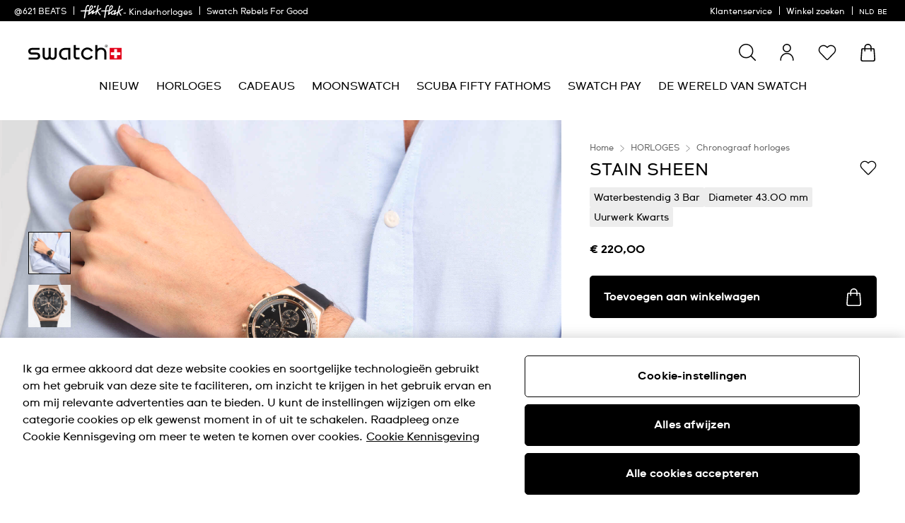

--- FILE ---
content_type: text/javascript; charset=utf-8
request_url: https://r.cquotient.com/recs/bdnv-swarp-EU/pdp-default-sf?callback=CQuotient._callback2&_device=mac&userId=&cookieId=acm9V1JqRQEEat45f17W8zgZwt&emailId=&ccver=1.02&anchors=id%3A%3AYVG410%7C%7Csku%3A%3A%7C%7Ctype%3A%3A%7C%7Calt_id%3A%3A&realm=BDNV&siteId=swarp-EU&instanceType=prd&v=v3.1.3&json=%7B%22userId%22%3A%22%22%2C%22cookieId%22%3A%22acm9V1JqRQEEat45f17W8zgZwt%22%2C%22emailId%22%3A%22%22%2C%22ccver%22%3A%221.02%22%2C%22anchors%22%3A%5B%7B%22id%22%3A%22YVG410%22%2C%22sku%22%3A%22%22%2C%22type%22%3A%22%22%2C%22alt_id%22%3A%22%22%7D%5D%2C%22realm%22%3A%22BDNV%22%2C%22siteId%22%3A%22swarp-EU%22%2C%22instanceType%22%3A%22prd%22%2C%22v%22%3A%22v3.1.3%22%7D
body_size: 744
content:
/**/ typeof CQuotient._callback2 === 'function' && CQuotient._callback2({"pdp-default-sf":{"displayMessage":"pdp-default-sf","recs":[{"id":"SUST402","product_name":"OBSIDIAN INK","image_url":"http://static.swatch.com/images/product/SUST402/sa200/SUST402_sa200_er005.png","product_url":"https://www.swatch.com/obsidian-ink-sust402/SUST402.html"},{"id":"YVB417","product_name":"CRIMSON MYSTIQUE","image_url":"http://static.swatch.com/images/product/YVB417/sa200/YVB417_sa200_er005.png","product_url":"https://www.swatch.com/crimson-mystique-yvb417/YVB417.html"},{"id":"YIG400","product_name":"SISTEM ROSEE","image_url":"http://static.swatch.com/images/product/YIG400/sa200/YIG400_sa200_er005.png","product_url":"https://www.swatch.com/sistem-rosee-yig400/YIG400.html"},{"id":"YIG400G","product_name":"SISTEM DAFNE","image_url":"http://static.swatch.com/images/product/YIG400G/sa200/YIG400G_sa200_er005.png","product_url":"https://www.swatch.com/sistem-dafne-yig400g/YIG400G.html"},{"id":"YIB400","product_name":"SISTEM SLATE","image_url":"http://static.swatch.com/images/product/YIB400/sa200/YIB400_sa200_er005.png","product_url":"https://www.swatch.com/sistem-slate-yib400/YIB400.html"},{"id":"YVS529","product_name":"TANGERINE TIGER","image_url":"http://static.swatch.com/images/product/YVS529/sa200/YVS529_sa200_er005.png","product_url":"https://www.swatch.com/tangerine-tiger-yvs529/YVS529.html"},{"id":"ACYWS406","product_name":"ANOTHER MOON STEP / RUBBER STRAP","image_url":"http://static.swatch.com/images/product/ACYWS406/sa130/ACYWS406_sa130_er005.png","product_url":"https://www.swatch.com/another-moon-step-rubber-strap-acyws406/ACYWS406.html"},{"id":"ACLN148C","product_name":"LADY DARK BLUE SILICONE STRAP","image_url":"http://static.swatch.com/images/product/ACLN148C/sa130/ACLN148C_sa130_er005.png","product_url":"https://www.swatch.com/lady-dark-blue-silicone-strap-acln148c/ACLN148C.html"},{"id":"ACSUOT700","product_name":"NEW GENT PINK SILICONE STRAP","image_url":"http://static.swatch.com/images/product/ACSUOT700/sa130/ACSUOT700_sa130_er005.png","product_url":"https://www.swatch.com/new-gent-pink-silicone-strap-acsuot700/ACSUOT700.html"},{"id":"ACYR001","product_name":"STRAP IR CHRONO RETRO / BLACK LEATHER","image_url":"http://static.swatch.com/images/product/ACYR001/sa130/ACYR001_sa130_er005.png","product_url":"https://www.swatch.com/strap-ir-chrono-retro-black-leather-acyr001/ACYR001.html"},{"id":"ACGM416C","product_name":"GENT SILVER GLITTERS SILICONE STRAP","image_url":"http://static.swatch.com/images/product/ACGM416C/sa130/ACGM416C_sa130_er005.png","product_url":"https://www.swatch.com/gent-silver-glitters-silicone-strap-acgm416c/ACGM416C.html"},{"id":"ACSVGK001","product_name":"STRAP CHRONO AUTOMATIC, BLACK / LEATHER","image_url":"http://static.swatch.com/images/product/ACSVGK001/sa130/ACSVGK001_sa130_er005.png","product_url":"https://www.swatch.com/strap-chrono-automatic-black-leather-acsvgk001/ACSVGK001.html"}],"recoUUID":"ca4c18a9-63c6-4674-9b56-759035be506a"}});

--- FILE ---
content_type: text/javascript; charset=utf-8
request_url: https://r.cquotient.com/recs/bdnv-swarp-EU/pdp-personalized?callback=CQuotient._callback1&_device=mac&userId=&cookieId=acm9V1JqRQEEat45f17W8zgZwt&emailId=&anchors=id%3A%3AYVG410%7C%7Csku%3A%3A%7C%7Ctype%3A%3A%7C%7Calt_id%3A%3A&slotId=pdp-last-viewed&slotConfigId=pdp-personalized&slotConfigTemplate=slots%2Frecommendation%2FpdpProducts.isml&ccver=1.03&realm=BDNV&siteId=swarp-EU&instanceType=prd&v=v3.1.3&json=%7B%22userId%22%3A%22%22%2C%22cookieId%22%3A%22acm9V1JqRQEEat45f17W8zgZwt%22%2C%22emailId%22%3A%22%22%2C%22anchors%22%3A%5B%7B%22id%22%3A%22YVG410%22%2C%22sku%22%3A%22%22%2C%22type%22%3A%22%22%2C%22alt_id%22%3A%22%22%7D%5D%2C%22slotId%22%3A%22pdp-last-viewed%22%2C%22slotConfigId%22%3A%22pdp-personalized%22%2C%22slotConfigTemplate%22%3A%22slots%2Frecommendation%2FpdpProducts.isml%22%2C%22ccver%22%3A%221.03%22%2C%22realm%22%3A%22BDNV%22%2C%22siteId%22%3A%22swarp-EU%22%2C%22instanceType%22%3A%22prd%22%2C%22v%22%3A%22v3.1.3%22%7D
body_size: 770
content:
/**/ typeof CQuotient._callback1 === 'function' && CQuotient._callback1({"pdp-personalized":{"displayMessage":"pdp-personalized","recs":[{"id":"YVS495","product_name":"IRONY AT NIGHT","image_url":"http://static.swatch.com/images/product/YVS495/sa200/YVS495_sa200_er005.png","product_url":"https://www.swatch.com/irony-at-night-yvs495/YVS495.html"},{"id":"YVG418G","product_name":"IN THE BLACK","image_url":"http://static.swatch.com/images/product/YVG418G/sa200/YVG418G_sa200_er005.png","product_url":"https://www.swatch.com/in-the-black-yvg418g/YVG418G.html"},{"id":"SUST402","product_name":"OBSIDIAN INK","image_url":"http://static.swatch.com/images/product/SUST402/sa200/SUST402_sa200_er005.png","product_url":"https://www.swatch.com/obsidian-ink-sust402/SUST402.html"},{"id":"YVS530","product_name":"CANYON CHASER","image_url":"http://static.swatch.com/images/product/YVS530/sa200/YVS530_sa200_er005.png","product_url":"https://www.swatch.com/canyon-chaser-yvs530/YVS530.html"},{"id":"YVS444GC","product_name":"NIGHT FLIGHT","image_url":"http://static.swatch.com/images/product/YVS444GC/sa200/YVS444GC_sa200_er005.png","product_url":"https://www.swatch.com/night-flight-yvs444gc/YVS444GC.html"},{"id":"YVS423GC","product_name":"BOXENGASSE","image_url":"http://static.swatch.com/images/product/YVS423GC/sa200/YVS423GC_sa200_er005.png","product_url":"https://www.swatch.com/boxengasse-yvs423gc/YVS423GC.html"},{"id":"YVS496","product_name":"COBALT LAGOON","image_url":"http://static.swatch.com/images/product/YVS496/sa200/YVS496_sa200_er005.png","product_url":"https://www.swatch.com/cobalt-lagoon-yvs496/YVS496.html"},{"id":"YVS495G","product_name":"IRONY AT NIGHT","image_url":"http://static.swatch.com/images/product/YVS495G/sa200/YVS495G_sa200_er005.png","product_url":"https://www.swatch.com/irony-at-night-yvs495g/YVS495G.html"},{"id":"YVB417","product_name":"CRIMSON MYSTIQUE","image_url":"http://static.swatch.com/images/product/YVB417/sa200/YVB417_sa200_er005.png","product_url":"https://www.swatch.com/crimson-mystique-yvb417/YVB417.html"},{"id":"YVS454","product_name":"BLUE GRID","image_url":"http://static.swatch.com/images/product/YVS454/sa200/YVS454_sa200_er005.png","product_url":"https://www.swatch.com/blue-grid-yvs454/YVS454.html"},{"id":"YVB416","product_name":"BY THE BONFIRE","image_url":"http://static.swatch.com/images/product/YVB416/sa200/YVB416_sa200_er005.png","product_url":"https://www.swatch.com/by-the-bonfire-yvb416/YVB416.html"},{"id":"SUSM100","product_name":"GOLDEN RADIANCE","image_url":"http://static.swatch.com/images/product/SUSM100/sa200/SUSM100_sa200_er005.png","product_url":"https://www.swatch.com/golden-radiance-susm100/SUSM100.html"},{"id":"YVS533G","product_name":"PURPLE GLOW","image_url":"http://static.swatch.com/images/product/YVS533G/sa200/YVS533G_sa200_er005.png","product_url":"https://www.swatch.com/purple-glow-yvs533g/YVS533G.html"},{"id":"YVS496G","product_name":"COBALT LAGOON","image_url":"http://static.swatch.com/images/product/YVS496G/sa200/YVS496G_sa200_er005.png","product_url":"https://www.swatch.com/cobalt-lagoon-yvs496g/YVS496G.html"},{"id":"YVM407G","product_name":"OBSESSIVELY OBSIDIAN","image_url":"http://static.swatch.com/images/product/YVM407G/sa200/YVM407G_sa200_er005.png","product_url":"https://www.swatch.com/obsessively-obsidian-yvm407g/YVM407G.html"},{"id":"YVS506G","product_name":"DARK GREEN IRONY","image_url":"http://static.swatch.com/images/product/YVS506G/sa200/YVS506G_sa200_er005.png","product_url":"https://www.swatch.com/dark-green-irony-yvs506g/YVS506G.html"}],"recoUUID":"fd12d466-1c3b-461d-b555-69add88f8af9"}});

--- FILE ---
content_type: text/javascript; charset=utf-8
request_url: https://p.cquotient.com/pebble?tla=bdnv-swarp-EU&activityType=viewProduct&callback=CQuotient._act_callback0&cookieId=acm9V1JqRQEEat45f17W8zgZwt&userId=&emailId=&product=id%3A%3AYVG410%7C%7Csku%3A%3A%7C%7Ctype%3A%3A%7C%7Calt_id%3A%3A&realm=BDNV&siteId=swarp-EU&instanceType=prd&locale=nl_BE&referrer=&currentLocation=https%3A%2F%2Fwww.swatch.com%2Fnl-be%2Fstain-sheen-yvg410%2FYVG410.html&ls=true&_=1768744528595&v=v3.1.3&fbPixelId=__UNKNOWN__&json=%7B%22cookieId%22%3A%22acm9V1JqRQEEat45f17W8zgZwt%22%2C%22userId%22%3A%22%22%2C%22emailId%22%3A%22%22%2C%22product%22%3A%7B%22id%22%3A%22YVG410%22%2C%22sku%22%3A%22%22%2C%22type%22%3A%22%22%2C%22alt_id%22%3A%22%22%7D%2C%22realm%22%3A%22BDNV%22%2C%22siteId%22%3A%22swarp-EU%22%2C%22instanceType%22%3A%22prd%22%2C%22locale%22%3A%22nl_BE%22%2C%22referrer%22%3A%22%22%2C%22currentLocation%22%3A%22https%3A%2F%2Fwww.swatch.com%2Fnl-be%2Fstain-sheen-yvg410%2FYVG410.html%22%2C%22ls%22%3Atrue%2C%22_%22%3A1768744528595%2C%22v%22%3A%22v3.1.3%22%2C%22fbPixelId%22%3A%22__UNKNOWN__%22%7D
body_size: 367
content:
/**/ typeof CQuotient._act_callback0 === 'function' && CQuotient._act_callback0([{"k":"__cq_uuid","v":"acm9V1JqRQEEat45f17W8zgZwt","m":34128000},{"k":"__cq_bc","v":"%7B%22bdnv-swarp-EU%22%3A%5B%7B%22id%22%3A%22YVG410%22%7D%5D%7D","m":2592000},{"k":"__cq_seg","v":"0~0.00!1~0.00!2~0.00!3~0.00!4~0.00!5~0.00!6~0.00!7~0.00!8~0.00!9~0.00","m":2592000}]);

--- FILE ---
content_type: text/javascript
request_url: https://www.swatch.com/on/demandware.static/Sites-swarp-EU-Site/-/nl_BE/v1768554171884/react.3476.0b8ee1.bundle.js
body_size: 3626
content:
(self.webpackChunkapp_react_swatch=self.webpackChunkapp_react_swatch||[]).push([[3476,6517,8898],{197:()=>{},1129:(e,t,n)=>{"use strict";n.d(t,{I:()=>o});var r=n(6540);const a=["slug"],l={ArrowLeft:(0,r.lazy)(()=>n.e(640).then(n.bind(n,640)).then(e=>({default:e.ArrowLeft}))),ArrowRight:(0,r.lazy)(()=>n.e(2841).then(n.bind(n,2841)).then(e=>({default:e.ArrowRight}))),ArrowUp:(0,r.lazy)(()=>n.e(8164).then(n.bind(n,8164)).then(e=>({default:e.ArrowUp}))),ArrowDown:(0,r.lazy)(()=>n.e(2351).then(n.bind(n,2351)).then(e=>({default:e.ArrowDown}))),Basket:(0,r.lazy)(()=>n.e(5708).then(n.bind(n,5708)).then(e=>({default:e.Basket}))),BurgerMenu:(0,r.lazy)(()=>n.e(2448).then(n.bind(n,2448)).then(e=>({default:e.BurgerMenu}))),ChevronLeft:(0,r.lazy)(()=>n.e(6022).then(n.bind(n,6022)).then(e=>({default:e.ChevronLeft}))),Close:(0,r.lazy)(()=>n.e(9632).then(n.bind(n,9632)).then(e=>({default:e.Close}))),Email:(0,r.lazy)(()=>n.e(72).then(n.bind(n,72)).then(e=>({default:e.Email}))),Lock:(0,r.lazy)(()=>n.e(4103).then(n.bind(n,4103)).then(e=>({default:e.Lock}))),Minus:(0,r.lazy)(()=>n.e(3408).then(n.bind(n,3408)).then(e=>({default:e.Minus}))),Play:(0,r.lazy)(()=>n.e(4176).then(n.bind(n,4176)).then(e=>({default:e.Play}))),OrderHistory:(0,r.lazy)(()=>n.e(8978).then(n.bind(n,8978)).then(e=>({default:e.OrderHistory}))),PauseCircle:(0,r.lazy)(()=>n.e(6094).then(n.bind(n,6094)).then(e=>({default:e.PauseCircle}))),PinMap:(0,r.lazy)(()=>n.e(7983).then(n.bind(n,7983)).then(e=>({default:e.PinMap}))),PlayCircle:(0,r.lazy)(()=>n.e(6412).then(n.bind(n,6412)).then(e=>({default:e.PlayCircle}))),Plus:(0,r.lazy)(()=>n.e(7690).then(n.bind(n,7690)).then(e=>({default:e.Plus}))),Rocket:(0,r.lazy)(()=>n.e(3510).then(n.bind(n,3510)).then(e=>({default:e.Rocket}))),Search:(0,r.lazy)(()=>n.e(3542).then(n.bind(n,3542)).then(e=>({default:e.Search}))),SwissCross:(0,r.lazy)(()=>n.e(801).then(n.bind(n,801)).then(e=>({default:e.SwissCross}))),TranslationSpeechBubble:(0,r.lazy)(()=>n.e(8317).then(n.bind(n,8317)).then(e=>({default:e.TranslationSpeechBubble}))),User:(0,r.lazy)(()=>n.e(6531).then(n.bind(n,6531)).then(e=>({default:e.User}))),VolumeMuteCircle:(0,r.lazy)(()=>n.e(8912).then(n.bind(n,8912)).then(e=>({default:e.VolumeMuteCircle}))),VolumeUpCircle:(0,r.lazy)(()=>n.e(7287).then(n.bind(n,7287)).then(e=>({default:e.VolumeUpCircle}))),Wishlist:(0,r.lazy)(()=>n.e(5223).then(n.bind(n,5223)).then(e=>({default:e.Wishlist}))),Info:(0,r.lazy)(()=>n.e(234).then(n.bind(n,234)).then(e=>({default:e.Info}))),Copy:(0,r.lazy)(()=>n.e(6169).then(n.bind(n,6169)).then(e=>({default:e.Copy}))),Check:(0,r.lazy)(()=>n.e(6964).then(n.bind(n,6964)).then(e=>({default:e.Check}))),Flip:(0,r.lazy)(()=>n.e(1123).then(n.bind(n,1123)).then(e=>({default:e.Flip}))),Location:(0,r.lazy)(()=>n.e(5647).then(n.bind(n,5647)).then(e=>({default:e.Location}))),Calendar:(0,r.lazy)(()=>n.e(4200).then(n.bind(n,4200)).then(e=>({default:e.Calendar}))),CheckGreen:(0,r.lazy)(()=>n.e(9607).then(n.bind(n,9607)).then(e=>({default:e.CheckGreen}))),WatchLoyalty:(0,r.lazy)(()=>n.e(5371).then(n.bind(n,5371)).then(e=>({default:e.WatchLoyalty}))),CalendarBooked:(0,r.lazy)(()=>n.e(4068).then(n.bind(n,4068)).then(e=>({default:e.CalendarBooked}))),LocationLoyalty:(0,r.lazy)(()=>n.e(8617).then(n.bind(n,8617)).then(e=>({default:e.LocationLoyalty}))),Reload:(0,r.lazy)(()=>n.e(2921).then(n.bind(n,2921)).then(e=>({default:e.Reload}))),Checkmark:(0,r.lazy)(()=>n.e(6435).then(n.bind(n,6435)).then(e=>({default:e.Checkmark}))),Watch:(0,r.lazy)(()=>n.e(9265).then(n.bind(n,9265)).then(e=>({default:e.Watch}))),Trash:(0,r.lazy)(()=>n.e(2546).then(n.bind(n,2546)).then(e=>({default:e.Trash}))),Edit:(0,r.lazy)(()=>n.e(8962).then(n.bind(n,8962)).then(e=>({default:e.Edit}))),RemoveAdress:(0,r.lazy)(()=>n.e(9836).then(n.bind(n,9836)).then(e=>({default:e.RemoveAdress})))},o=e=>{let{slug:t}=e,n=function(e,t){if(null==e)return{};var n,r,a=function(e,t){if(null==e)return{};var n={};for(var r in e)if({}.hasOwnProperty.call(e,r)){if(-1!==t.indexOf(r))continue;n[r]=e[r]}return n}(e,t);if(Object.getOwnPropertySymbols){var l=Object.getOwnPropertySymbols(e);for(r=0;r<l.length;r++)n=l[r],-1===t.indexOf(n)&&{}.propertyIsEnumerable.call(e,n)&&(a[n]=e[n])}return a}(e,a);const o=l[t];return o?React.createElement(r.Suspense,{fallback:React.createElement("div",{className:"bg-gray-200 h-6 w-6 animate-pulse"})},React.createElement(o,n)):null}},1866:()=>{},2739:()=>{},4100:(e,t,n)=>{"use strict";n.r(t),n.d(t,{default:()=>s});var r=n(6201),a=n(7802);const l=()=>{let e=criDataStore.getLabels();return React.createElement("svg",{xmlns:"http://www.w3.org/2000/svg",width:"24",height:"24",viewBox:"0 0 16 16",focusable:"false"},React.createElement("title",null,e.ICONS.ICON_EMAIL),React.createElement("path",{fill:"currentColor",fillRule:"evenodd",d:"M15.247 2.6c.416 0 .753.337.753.753v9.256c0 .416-.337.753-.753.753H.753c-.416 0-.753-.337-.753-.753V3.353C0 2.937.337 2.6.753 2.6zm-.188.941H.94v8.88H15.06V3.54zM5.135 9.057c.124.216.057.49-.148.625L4.96 9.7l-2.292 1.31c-.225.129-.513.05-.642-.176-.123-.216-.057-.489.148-.625l.027-.017 2.292-1.309c.226-.129.513-.05.642.175zm6.344-.19l.028.015 2.292 1.31c.225.128.304.416.175.641-.124.217-.393.298-.614.19l-.028-.014-2.292-1.31c-.225-.129-.304-.416-.175-.642.124-.216.393-.297.614-.19zm2.481-3.433c.136.209.084.485-.113.632l-.026.019-5.565 3.6c-.146.095-.33.1-.48.02l-.032-.02-5.565-3.6c-.218-.142-.28-.433-.14-.651.136-.21.41-.275.624-.156l.027.016L8 8.73l5.31-3.436c.218-.14.51-.078.65.14z"}))};var o=n(6540);function i(e,t){var n=Object.keys(e);if(Object.getOwnPropertySymbols){var r=Object.getOwnPropertySymbols(e);t&&(r=r.filter(function(t){return Object.getOwnPropertyDescriptor(e,t).enumerable})),n.push.apply(n,r)}return n}function c(e){for(var t=1;t<arguments.length;t++){var n=null!=arguments[t]?arguments[t]:{};t%2?i(Object(n),!0).forEach(function(t){u(e,t,n[t])}):Object.getOwnPropertyDescriptors?Object.defineProperties(e,Object.getOwnPropertyDescriptors(n)):i(Object(n)).forEach(function(t){Object.defineProperty(e,t,Object.getOwnPropertyDescriptor(n,t))})}return e}function u(e,t,n){return(t=function(e){var t=function(e){if("object"!=typeof e||!e)return e;var t=e[Symbol.toPrimitive];if(void 0!==t){var n=t.call(e,"string");if("object"!=typeof n)return n;throw new TypeError("@@toPrimitive must return a primitive value.")}return String(e)}(e);return"symbol"==typeof t?t:t+""}(t))in e?Object.defineProperty(e,t,{value:n,enumerable:!0,configurable:!0,writable:!0}):e[t]=n,e}const s=function(e){let{uuid:t}=e;const n=criDataStore.getComponentData(t),{form:i,actionUrl:u,productData:s,labels:d,submitButtonStyles:h,showForm:f}=n,[b,m]=(0,o.useState)(""),[p,y]=(0,o.useState)({form:i,actionUrl:u,productData:s,labels:d,submitButtonStyles:h,showForm:f}),v={icon:React.createElement(l,null),label:d.submitButton,classes:"b-pdp_tile-button_stock_notify btn m-primary",styles:(g=h,"string"!=typeof g?{}:g.split(";").reduce((e,t)=>{const[n,r]=t.split(":");return n&&r&&(e[n.trim().replace(/-([a-z])/g,(e,t)=>t.toUpperCase())]=r.trim()),e},{}))};var g;(0,o.useEffect)(()=>{criDataStore.eventBus().on("product.backinstock.updated",e=>y(e))},[]);const w=(0,o.useCallback)(async(e,t)=>{let{setFormFieldsShown:n,setSubmitButtonDisabled:r}=t;if(null!=p&&p.showForm){const t=c(c({},e),{},{["".concat(p.productData.htmlName)]:p.productData.htmlValue});try{const e=await criDataStore.submitFormJson(u,t);return e.data.msg&&!e.data.error&&(n(!1),r(!0),m(e.data.msg)),e}catch(e){throw console.error("Form submission error:",e),e}}},[null==p?void 0:p.actionUrl,null==p?void 0:p.productData.htmlName,null==p?void 0:p.productData.htmlValue]);return p&&p.showForm?React.createElement("div",{className:"mb-[5px] mt-[15px] desktop:mt-[5px]"},b?React.createElement(r.A,{className:"b-pdp_back_in_stock m-success",html:"<p>".concat(b,"</p>")}):React.createElement("div",{className:"b-pdp_back_in_stock m-notice"},d.backInStockNotice),!b&&React.createElement(a.p,{serverForm:p.form,action:p.actionUrl,onSubmit:w,formView:{classes:"b-pdp_back_in_stock-form",contentClasses:"b-pdp_back_in_stock"},submitButtonView:v})):null}},6201:(e,t,n)=>{"use strict";n.d(t,{A:()=>s});var r=n(6540),a=n(4728),l=n.n(a);function o(e,t){var n=Object.keys(e);if(Object.getOwnPropertySymbols){var r=Object.getOwnPropertySymbols(e);t&&(r=r.filter(function(t){return Object.getOwnPropertyDescriptor(e,t).enumerable})),n.push.apply(n,r)}return n}function i(e){for(var t=1;t<arguments.length;t++){var n=null!=arguments[t]?arguments[t]:{};t%2?o(Object(n),!0).forEach(function(t){c(e,t,n[t])}):Object.getOwnPropertyDescriptors?Object.defineProperties(e,Object.getOwnPropertyDescriptors(n)):o(Object(n)).forEach(function(t){Object.defineProperty(e,t,Object.getOwnPropertyDescriptor(n,t))})}return e}function c(e,t,n){return(t=function(e){var t=function(e){if("object"!=typeof e||!e)return e;var t=e[Symbol.toPrimitive];if(void 0!==t){var n=t.call(e,"string");if("object"!=typeof n)return n;throw new TypeError("@@toPrimitive must return a primitive value.")}return String(e)}(e);return"symbol"==typeof t?t:t+""}(t))in e?Object.defineProperty(e,t,{value:n,enumerable:!0,configurable:!0,writable:!0}):e[t]=n,e}const u=(0,r.memo)(e=>{var t;let{html:n,options:a,className:o,mainTag:c="div"}=e;const u=criDataStore.getSfccData(),s=(null==u||null===(t=u.cachedData)||void 0===t||null===(t=t.orgConfigs)||void 0===t?void 0:t.htmlSanitizationConfig)||{};return r.createElement(c,{className:o,dangerouslySetInnerHTML:(d=n,h=a,{__html:l()(d,i(i({},s),h))})});var d,h});u.displayName="SanitizedHtml";const s=u},7706:(e,t,n)=>{"use strict";function r(e){let t=arguments.length>1&&void 0!==arguments[1]?arguments[1]:0,n=arguments.length>2&&void 0!==arguments[2]?arguments[2]:0;null!=e&&e.scrollIntoView&&setTimeout(()=>{let t=function(e){if(!e.getClientRects().length)return{top:0,left:0};let t=e.getBoundingClientRect(),n=e.ownerDocument.defaultView;return{top:t.top+n.pageYOffset,left:t.left+n.pageXOffset}}(e).top,r=t-(parseInt(n,10)||0);window.scrollTo({top:Math.abs(r),behavior:"smooth"})},parseInt(t,10))}n.d(t,{RH:()=>o,Rt:()=>a,Yc:()=>l,kJ:()=>i});const a=r,l=(e,t)=>{if(null!=e&&e.scrollIntoView){const n={behavior:"smooth",block:"nearest",inline:"start"};t&&delete n.behavior,e.scrollIntoView(n)}},o=function(e){let t,n=arguments.length>1&&void 0!==arguments[1]?arguments[1]:0,a=arguments.length>2&&void 0!==arguments[2]?arguments[2]:0;if(null!=e&&e.startsWith("#")){const n=e.substring(1);t=document.getElementById(n)}try{t||(t=document.querySelector(e)),t&&r(t,n,a)}catch(t){console.warn("Invalid selector: ".concat(e),t)}},i=function(e,t){let n=arguments.length>2&&void 0!==arguments[2]?arguments[2]:0;const r=t.getBoundingClientRect(),a=r.left,l=document.documentElement.clientWidth-a,o=r.width,i=e.scrollLeft;let c;c=a>0?i+(o-l)+n:i-Math.abs(a)-n,e.scrollTo({top:0,left:c,behavior:"smooth"})}},8850:(e,t,n)=>{"use strict";n.d(t,{Ky:()=>l,tq:()=>o,uV:()=>a});var r=n(6540);const a=(0,r.createContext)(criDataStore);function l(){return(0,r.useContext)(a)}function o(){return(0,r.useSyncExternalStore)(criDataStore.subscribe.bind(criDataStore),criDataStore.getState.bind(criDataStore),criDataStore.getState.bind(criDataStore))}},9746:()=>{},9977:()=>{}}]);